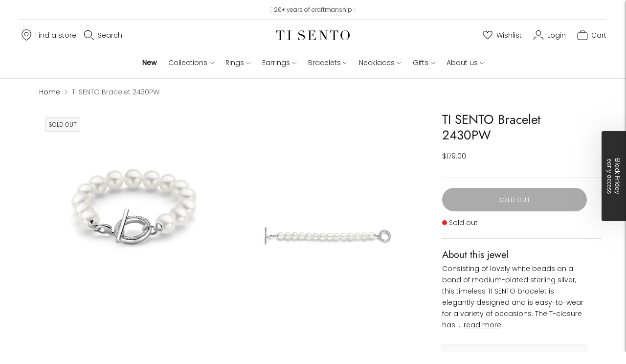

--- FILE ---
content_type: text/javascript; charset=utf-8
request_url: https://us.tisento-milano.com/products/ti-sento-milano-bracelet-2430pw.js
body_size: 787
content:
{"id":2487159980114,"title":"TI SENTO Bracelet 2430PW","handle":"ti-sento-milano-bracelet-2430pw","description":"\u003cp\u003eConsisting of lovely white beads on a band of rhodium-plated sterling silver, this timeless TI SENTO  bracelet is elegantly designed and is easy-to-wear for a variety of occasions. The T-closure has been integrated to become part of the design and has been decorated in a pave setting. The closure fits snugly into the ring, making it a secure fixture that cannot come loose when the bracelet is worn. This stylish bracelet is easy to combine with other types of wrist wear when making use of the TI SENTO Mix \u0026amp; Match policy.\u003c\/p\u003e","published_at":"2019-04-15T17:09:43+02:00","created_at":"2019-04-15T17:09:47+02:00","vendor":"TI SENTO - Milano","type":"Bracelet","tags":["Category:Bracelet","Category:Pearl bracelet","Collection:Pearls","CollectionName:Pearls","Colour filter:Pearl","Colour filter:White","Colour:Pearl white","Indicator:ZZ","Margin:Low","Material:Silver plated","Price:$ 150 - $ 250","Season:SS07","Stone type:Shell pearl"],"price":17900,"price_min":17900,"price_max":17900,"available":false,"price_varies":false,"compare_at_price":null,"compare_at_price_min":0,"compare_at_price_max":0,"compare_at_price_varies":false,"variants":[{"id":22314431283282,"title":"Default Title","option1":"Default Title","option2":null,"option3":null,"sku":"2430PW","requires_shipping":true,"taxable":true,"featured_image":null,"available":false,"name":"TI SENTO Bracelet 2430PW","public_title":null,"options":["Default Title"],"price":17900,"weight":44,"compare_at_price":null,"inventory_management":"shopify","barcode":"8717828006207","quantity_rule":{"min":1,"max":null,"increment":1},"quantity_price_breaks":[],"requires_selling_plan":false,"selling_plan_allocations":[]}],"images":["\/\/cdn.shopify.com\/s\/files\/1\/0068\/3307\/8354\/products\/2430PW_1_73c39b1c-e0a1-4ca6-97df-0531ca93d58d.png?v=1571719770","\/\/cdn.shopify.com\/s\/files\/1\/0068\/3307\/8354\/products\/2430PW_2_fa4e1ee7-60e0-4029-b123-d76174fab0a0.png?v=1571719770","\/\/cdn.shopify.com\/s\/files\/1\/0068\/3307\/8354\/products\/2430PW_3_7d6640d7-7ce9-4158-91d2-a5018527ddb4.png?v=1571719770"],"featured_image":"\/\/cdn.shopify.com\/s\/files\/1\/0068\/3307\/8354\/products\/2430PW_1_73c39b1c-e0a1-4ca6-97df-0531ca93d58d.png?v=1571719770","options":[{"name":"Title","position":1,"values":["Default Title"]}],"url":"\/products\/ti-sento-milano-bracelet-2430pw","media":[{"alt":null,"id":1536636682322,"position":1,"preview_image":{"aspect_ratio":1.0,"height":1528,"width":1528,"src":"https:\/\/cdn.shopify.com\/s\/files\/1\/0068\/3307\/8354\/products\/2430PW_1_73c39b1c-e0a1-4ca6-97df-0531ca93d58d.png?v=1571719770"},"aspect_ratio":1.0,"height":1528,"media_type":"image","src":"https:\/\/cdn.shopify.com\/s\/files\/1\/0068\/3307\/8354\/products\/2430PW_1_73c39b1c-e0a1-4ca6-97df-0531ca93d58d.png?v=1571719770","width":1528},{"alt":null,"id":1536636715090,"position":2,"preview_image":{"aspect_ratio":1.0,"height":1528,"width":1528,"src":"https:\/\/cdn.shopify.com\/s\/files\/1\/0068\/3307\/8354\/products\/2430PW_2_fa4e1ee7-60e0-4029-b123-d76174fab0a0.png?v=1571719770"},"aspect_ratio":1.0,"height":1528,"media_type":"image","src":"https:\/\/cdn.shopify.com\/s\/files\/1\/0068\/3307\/8354\/products\/2430PW_2_fa4e1ee7-60e0-4029-b123-d76174fab0a0.png?v=1571719770","width":1528},{"alt":null,"id":1536636747858,"position":3,"preview_image":{"aspect_ratio":1.0,"height":1528,"width":1528,"src":"https:\/\/cdn.shopify.com\/s\/files\/1\/0068\/3307\/8354\/products\/2430PW_3_7d6640d7-7ce9-4158-91d2-a5018527ddb4.png?v=1571719770"},"aspect_ratio":1.0,"height":1528,"media_type":"image","src":"https:\/\/cdn.shopify.com\/s\/files\/1\/0068\/3307\/8354\/products\/2430PW_3_7d6640d7-7ce9-4158-91d2-a5018527ddb4.png?v=1571719770","width":1528}],"requires_selling_plan":false,"selling_plan_groups":[]}